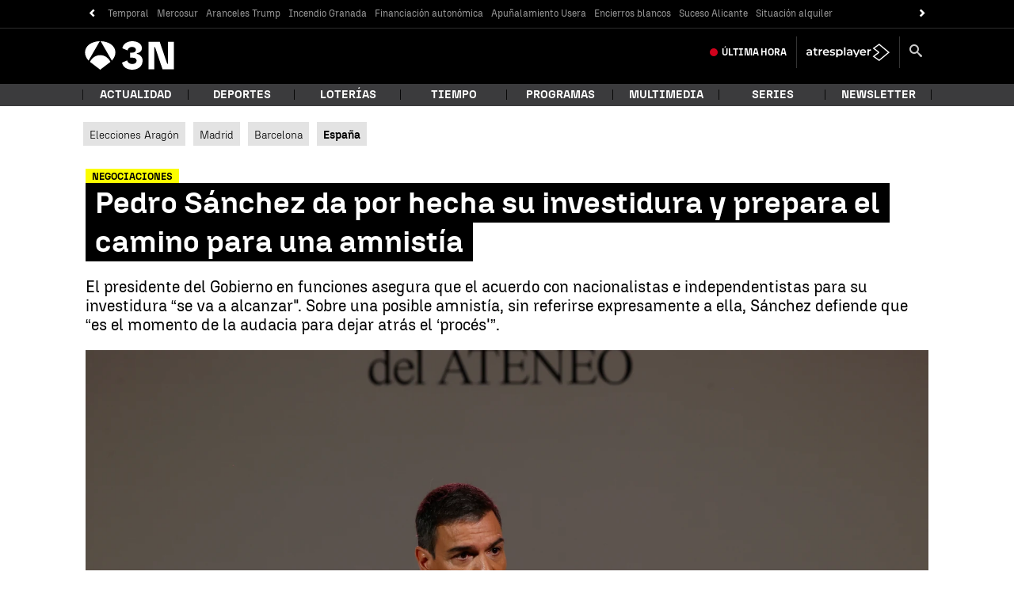

--- FILE ---
content_type: application/x-javascript;charset=utf-8
request_url: https://smetrics.antena3.com/id?d_visid_ver=5.5.0&d_fieldgroup=A&mcorgid=09DCC8AD54D410FF0A4C98A6%40AdobeOrg&mid=46515474510152901149193915902367262960&ts=1768686451581
body_size: -35
content:
{"mid":"46515474510152901149193915902367262960"}

--- FILE ---
content_type: text/javascript
request_url: https://cdnjs.atresmedia.com/load/webapp/www-chunks/logger.BllmrxAmjDo6iQRB.js
body_size: -348
content:
import{w as c}from"./sites.DqZ4J7sgHz-FTxfy.js";const d=(o,r,...s)=>{c&&console.log(`%c${o}`,`border-radius: 2px; padding: 2px 4px; background-color: ${r}; color:#000;`,...s)},p=(o,r,...s)=>console.error(`%c${o}`,`border-radius: 2px; padding: 2px 4px; background-color: ${r}; color:#000;`,...s),a=(...o)=>{d("LOG","#ff8d36",...o)};export{p as e,d as l,a as s};
